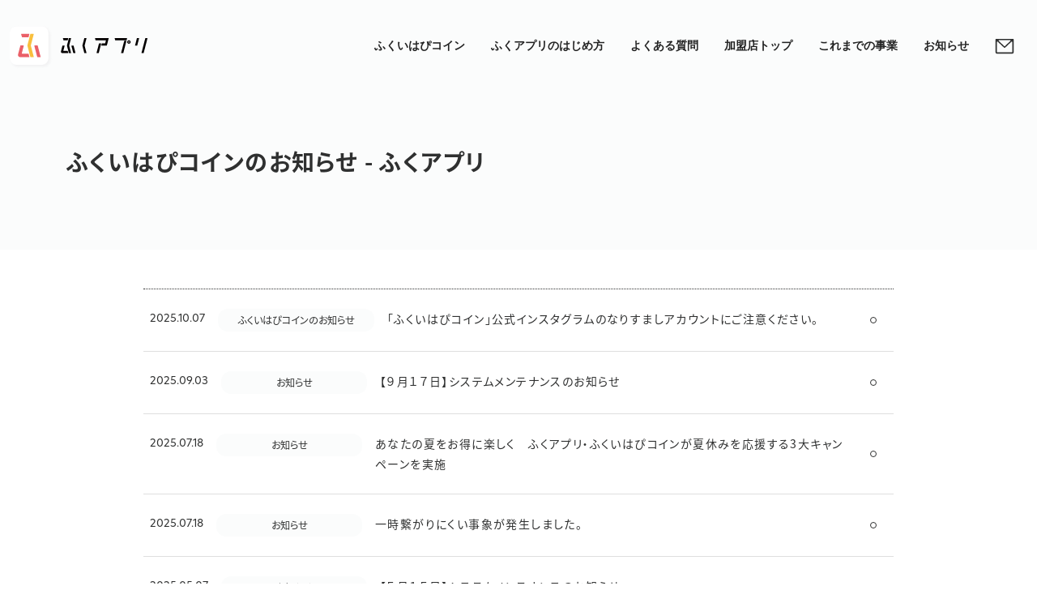

--- FILE ---
content_type: text/html; charset=UTF-8
request_url: https://fukuappli.jp/hapi_coin-news/
body_size: 36632
content:
	   <!doctype html>
<html class="no-js" lang="ja">
<head>
<meta charset="utf-8">
<meta name="viewport" content="width=device-width, initial-scale=1">
<link rel="icon" href="https://fukuappli.jp/assets/wp-content/themes/fukuapp/img/favicon.ico">
<link rel="apple-touch-icon" href="https://fukuappli.jp/assets/wp-content/themes/fukuapp/img/webclip.png">
<link rel="stylesheet" href="https://use.typekit.net/oos3nov.css">
<link rel="stylesheet" href="https://use.typekit.net/fpt6sga.css">
<script>
  (function(d) {
    var config = {
      kitId: 'ffj5eze',
      scriptTimeout: 3000,
      async: true
    },
    h=d.documentElement,t=setTimeout(function(){h.className=h.className.replace(/\bwf-loading\b/g,"")+" wf-inactive";},config.scriptTimeout),tk=d.createElement("script"),f=false,s=d.getElementsByTagName("script")[0],a;h.className+=" wf-loading";tk.src='https://use.typekit.net/'+config.kitId+'.js';tk.async=true;tk.onload=tk.onreadystatechange=function(){a=this.readyState;if(f||a&&a!="complete"&&a!="loaded")return;f=true;clearTimeout(t);try{Typekit.load(config)}catch(e){}};s.parentNode.insertBefore(tk,s)
  })(document);
</script>
<link href="https://fonts.googleapis.com/css2?family=Noto+Sans+JP:wght@100;400&family=Noto+Serif+JP:wght@200&family=PT+Sans&display=swap" rel="stylesheet">
<link rel="preconnect" href="https://fonts.googleapis.com">
<link rel="preconnect" href="https://fonts.gstatic.com" crossorigin>
<link href="https://fonts.googleapis.com/css2?family=Poppins:ital,wght@0,700;1,400&display=swap" rel="stylesheet">
<link rel="stylesheet" href="https://fukuappli.jp/assets/wp-content/themes/fukuapp/css/vendor.css">
<link rel="stylesheet" href="https://fukuappli.jp/assets/wp-content/themes/fukuapp/style.css">
<script async src='https://www.googletagmanager.com/gtag/js?id=G-FWDLJCDZQ1'></script>
    <script>
      window.dataLayer = window.dataLayer || [];
      function gtag(){dataLayer.push(arguments);}
      gtag('js', new Date());
  gtag('config', 'G-FWDLJCDZQ1');
    </script><meta name='robots' content='index, follow, max-image-preview:large, max-snippet:-1, max-video-preview:-1' />

	<!-- This site is optimized with the Yoast SEO plugin v26.8 - https://yoast.com/product/yoast-seo-wordpress/ -->
	<title>ふくいはぴコインのお知らせ - ふくアプリ</title>
	<link rel="canonical" href="https://fukuappli.jp/hapi_coin-news/" />
	<meta property="og:locale" content="ja_JP" />
	<meta property="og:type" content="article" />
	<meta property="og:title" content="ふくいはぴコインのお知らせ - ふくアプリ" />
	<meta property="og:url" content="https://fukuappli.jp/hapi_coin-news/" />
	<meta property="og:site_name" content="ふくアプリ" />
	<meta name="twitter:card" content="summary_large_image" />
	<script type="application/ld+json" class="yoast-schema-graph">{"@context":"https://schema.org","@graph":[{"@type":"CollectionPage","@id":"https://fukuappli.jp/hapi_coin-news/","url":"https://fukuappli.jp/hapi_coin-news/","name":"ふくいはぴコインのお知らせ - ふくアプリ","isPartOf":{"@id":"https://fukuappli.jp/#website"},"breadcrumb":{"@id":"https://fukuappli.jp/hapi_coin-news/#breadcrumb"},"inLanguage":"ja"},{"@type":"BreadcrumbList","@id":"https://fukuappli.jp/hapi_coin-news/#breadcrumb","itemListElement":[{"@type":"ListItem","position":1,"name":"ホーム","item":"https://fukuappli.jp/"},{"@type":"ListItem","position":2,"name":"ふくいはぴコインのお知らせ"}]},{"@type":"WebSite","@id":"https://fukuappli.jp/#website","url":"https://fukuappli.jp/","name":"ふくアプリ","description":"使った人に幸福が訪れる","publisher":{"@id":"https://fukuappli.jp/#organization"},"potentialAction":[{"@type":"SearchAction","target":{"@type":"EntryPoint","urlTemplate":"https://fukuappli.jp/?s={search_term_string}"},"query-input":{"@type":"PropertyValueSpecification","valueRequired":true,"valueName":"search_term_string"}}],"inLanguage":"ja"},{"@type":"Organization","@id":"https://fukuappli.jp/#organization","name":"ふくアプリ","url":"https://fukuappli.jp/","logo":{"@type":"ImageObject","inLanguage":"ja","@id":"https://fukuappli.jp/#/schema/logo/image/","url":"https://fukuappli.jp/assets/wp-content/uploads/2022/09/fu.jpg","contentUrl":"https://fukuappli.jp/assets/wp-content/uploads/2022/09/fu.jpg","width":600,"height":600,"caption":"ふくアプリ"},"image":{"@id":"https://fukuappli.jp/#/schema/logo/image/"}}]}</script>
	<!-- / Yoast SEO plugin. -->


<link rel='dns-prefetch' href='//stats.wp.com' />
<link rel="alternate" type="application/rss+xml" title="ふくアプリ &raquo; ふくいはぴコインのお知らせ カテゴリーのフィード" href="https://fukuappli.jp/hapi_coin-news/feed/" />
<style id='wp-img-auto-sizes-contain-inline-css' type='text/css'>
img:is([sizes=auto i],[sizes^="auto," i]){contain-intrinsic-size:3000px 1500px}
/*# sourceURL=wp-img-auto-sizes-contain-inline-css */
</style>
<style id='wp-block-library-inline-css' type='text/css'>
:root{--wp-block-synced-color:#7a00df;--wp-block-synced-color--rgb:122,0,223;--wp-bound-block-color:var(--wp-block-synced-color);--wp-editor-canvas-background:#ddd;--wp-admin-theme-color:#007cba;--wp-admin-theme-color--rgb:0,124,186;--wp-admin-theme-color-darker-10:#006ba1;--wp-admin-theme-color-darker-10--rgb:0,107,160.5;--wp-admin-theme-color-darker-20:#005a87;--wp-admin-theme-color-darker-20--rgb:0,90,135;--wp-admin-border-width-focus:2px}@media (min-resolution:192dpi){:root{--wp-admin-border-width-focus:1.5px}}.wp-element-button{cursor:pointer}:root .has-very-light-gray-background-color{background-color:#eee}:root .has-very-dark-gray-background-color{background-color:#313131}:root .has-very-light-gray-color{color:#eee}:root .has-very-dark-gray-color{color:#313131}:root .has-vivid-green-cyan-to-vivid-cyan-blue-gradient-background{background:linear-gradient(135deg,#00d084,#0693e3)}:root .has-purple-crush-gradient-background{background:linear-gradient(135deg,#34e2e4,#4721fb 50%,#ab1dfe)}:root .has-hazy-dawn-gradient-background{background:linear-gradient(135deg,#faaca8,#dad0ec)}:root .has-subdued-olive-gradient-background{background:linear-gradient(135deg,#fafae1,#67a671)}:root .has-atomic-cream-gradient-background{background:linear-gradient(135deg,#fdd79a,#004a59)}:root .has-nightshade-gradient-background{background:linear-gradient(135deg,#330968,#31cdcf)}:root .has-midnight-gradient-background{background:linear-gradient(135deg,#020381,#2874fc)}:root{--wp--preset--font-size--normal:16px;--wp--preset--font-size--huge:42px}.has-regular-font-size{font-size:1em}.has-larger-font-size{font-size:2.625em}.has-normal-font-size{font-size:var(--wp--preset--font-size--normal)}.has-huge-font-size{font-size:var(--wp--preset--font-size--huge)}.has-text-align-center{text-align:center}.has-text-align-left{text-align:left}.has-text-align-right{text-align:right}.has-fit-text{white-space:nowrap!important}#end-resizable-editor-section{display:none}.aligncenter{clear:both}.items-justified-left{justify-content:flex-start}.items-justified-center{justify-content:center}.items-justified-right{justify-content:flex-end}.items-justified-space-between{justify-content:space-between}.screen-reader-text{border:0;clip-path:inset(50%);height:1px;margin:-1px;overflow:hidden;padding:0;position:absolute;width:1px;word-wrap:normal!important}.screen-reader-text:focus{background-color:#ddd;clip-path:none;color:#444;display:block;font-size:1em;height:auto;left:5px;line-height:normal;padding:15px 23px 14px;text-decoration:none;top:5px;width:auto;z-index:100000}html :where(.has-border-color){border-style:solid}html :where([style*=border-top-color]){border-top-style:solid}html :where([style*=border-right-color]){border-right-style:solid}html :where([style*=border-bottom-color]){border-bottom-style:solid}html :where([style*=border-left-color]){border-left-style:solid}html :where([style*=border-width]){border-style:solid}html :where([style*=border-top-width]){border-top-style:solid}html :where([style*=border-right-width]){border-right-style:solid}html :where([style*=border-bottom-width]){border-bottom-style:solid}html :where([style*=border-left-width]){border-left-style:solid}html :where(img[class*=wp-image-]){height:auto;max-width:100%}:where(figure){margin:0 0 1em}html :where(.is-position-sticky){--wp-admin--admin-bar--position-offset:var(--wp-admin--admin-bar--height,0px)}@media screen and (max-width:600px){html :where(.is-position-sticky){--wp-admin--admin-bar--position-offset:0px}}

/*# sourceURL=wp-block-library-inline-css */
</style><style id='global-styles-inline-css' type='text/css'>
:root{--wp--preset--aspect-ratio--square: 1;--wp--preset--aspect-ratio--4-3: 4/3;--wp--preset--aspect-ratio--3-4: 3/4;--wp--preset--aspect-ratio--3-2: 3/2;--wp--preset--aspect-ratio--2-3: 2/3;--wp--preset--aspect-ratio--16-9: 16/9;--wp--preset--aspect-ratio--9-16: 9/16;--wp--preset--color--black: #000000;--wp--preset--color--cyan-bluish-gray: #abb8c3;--wp--preset--color--white: #ffffff;--wp--preset--color--pale-pink: #f78da7;--wp--preset--color--vivid-red: #cf2e2e;--wp--preset--color--luminous-vivid-orange: #ff6900;--wp--preset--color--luminous-vivid-amber: #fcb900;--wp--preset--color--light-green-cyan: #7bdcb5;--wp--preset--color--vivid-green-cyan: #00d084;--wp--preset--color--pale-cyan-blue: #8ed1fc;--wp--preset--color--vivid-cyan-blue: #0693e3;--wp--preset--color--vivid-purple: #9b51e0;--wp--preset--gradient--vivid-cyan-blue-to-vivid-purple: linear-gradient(135deg,rgb(6,147,227) 0%,rgb(155,81,224) 100%);--wp--preset--gradient--light-green-cyan-to-vivid-green-cyan: linear-gradient(135deg,rgb(122,220,180) 0%,rgb(0,208,130) 100%);--wp--preset--gradient--luminous-vivid-amber-to-luminous-vivid-orange: linear-gradient(135deg,rgb(252,185,0) 0%,rgb(255,105,0) 100%);--wp--preset--gradient--luminous-vivid-orange-to-vivid-red: linear-gradient(135deg,rgb(255,105,0) 0%,rgb(207,46,46) 100%);--wp--preset--gradient--very-light-gray-to-cyan-bluish-gray: linear-gradient(135deg,rgb(238,238,238) 0%,rgb(169,184,195) 100%);--wp--preset--gradient--cool-to-warm-spectrum: linear-gradient(135deg,rgb(74,234,220) 0%,rgb(151,120,209) 20%,rgb(207,42,186) 40%,rgb(238,44,130) 60%,rgb(251,105,98) 80%,rgb(254,248,76) 100%);--wp--preset--gradient--blush-light-purple: linear-gradient(135deg,rgb(255,206,236) 0%,rgb(152,150,240) 100%);--wp--preset--gradient--blush-bordeaux: linear-gradient(135deg,rgb(254,205,165) 0%,rgb(254,45,45) 50%,rgb(107,0,62) 100%);--wp--preset--gradient--luminous-dusk: linear-gradient(135deg,rgb(255,203,112) 0%,rgb(199,81,192) 50%,rgb(65,88,208) 100%);--wp--preset--gradient--pale-ocean: linear-gradient(135deg,rgb(255,245,203) 0%,rgb(182,227,212) 50%,rgb(51,167,181) 100%);--wp--preset--gradient--electric-grass: linear-gradient(135deg,rgb(202,248,128) 0%,rgb(113,206,126) 100%);--wp--preset--gradient--midnight: linear-gradient(135deg,rgb(2,3,129) 0%,rgb(40,116,252) 100%);--wp--preset--font-size--small: 13px;--wp--preset--font-size--medium: 20px;--wp--preset--font-size--large: 36px;--wp--preset--font-size--x-large: 42px;--wp--preset--spacing--20: 0.44rem;--wp--preset--spacing--30: 0.67rem;--wp--preset--spacing--40: 1rem;--wp--preset--spacing--50: 1.5rem;--wp--preset--spacing--60: 2.25rem;--wp--preset--spacing--70: 3.38rem;--wp--preset--spacing--80: 5.06rem;--wp--preset--shadow--natural: 6px 6px 9px rgba(0, 0, 0, 0.2);--wp--preset--shadow--deep: 12px 12px 50px rgba(0, 0, 0, 0.4);--wp--preset--shadow--sharp: 6px 6px 0px rgba(0, 0, 0, 0.2);--wp--preset--shadow--outlined: 6px 6px 0px -3px rgb(255, 255, 255), 6px 6px rgb(0, 0, 0);--wp--preset--shadow--crisp: 6px 6px 0px rgb(0, 0, 0);}:where(.is-layout-flex){gap: 0.5em;}:where(.is-layout-grid){gap: 0.5em;}body .is-layout-flex{display: flex;}.is-layout-flex{flex-wrap: wrap;align-items: center;}.is-layout-flex > :is(*, div){margin: 0;}body .is-layout-grid{display: grid;}.is-layout-grid > :is(*, div){margin: 0;}:where(.wp-block-columns.is-layout-flex){gap: 2em;}:where(.wp-block-columns.is-layout-grid){gap: 2em;}:where(.wp-block-post-template.is-layout-flex){gap: 1.25em;}:where(.wp-block-post-template.is-layout-grid){gap: 1.25em;}.has-black-color{color: var(--wp--preset--color--black) !important;}.has-cyan-bluish-gray-color{color: var(--wp--preset--color--cyan-bluish-gray) !important;}.has-white-color{color: var(--wp--preset--color--white) !important;}.has-pale-pink-color{color: var(--wp--preset--color--pale-pink) !important;}.has-vivid-red-color{color: var(--wp--preset--color--vivid-red) !important;}.has-luminous-vivid-orange-color{color: var(--wp--preset--color--luminous-vivid-orange) !important;}.has-luminous-vivid-amber-color{color: var(--wp--preset--color--luminous-vivid-amber) !important;}.has-light-green-cyan-color{color: var(--wp--preset--color--light-green-cyan) !important;}.has-vivid-green-cyan-color{color: var(--wp--preset--color--vivid-green-cyan) !important;}.has-pale-cyan-blue-color{color: var(--wp--preset--color--pale-cyan-blue) !important;}.has-vivid-cyan-blue-color{color: var(--wp--preset--color--vivid-cyan-blue) !important;}.has-vivid-purple-color{color: var(--wp--preset--color--vivid-purple) !important;}.has-black-background-color{background-color: var(--wp--preset--color--black) !important;}.has-cyan-bluish-gray-background-color{background-color: var(--wp--preset--color--cyan-bluish-gray) !important;}.has-white-background-color{background-color: var(--wp--preset--color--white) !important;}.has-pale-pink-background-color{background-color: var(--wp--preset--color--pale-pink) !important;}.has-vivid-red-background-color{background-color: var(--wp--preset--color--vivid-red) !important;}.has-luminous-vivid-orange-background-color{background-color: var(--wp--preset--color--luminous-vivid-orange) !important;}.has-luminous-vivid-amber-background-color{background-color: var(--wp--preset--color--luminous-vivid-amber) !important;}.has-light-green-cyan-background-color{background-color: var(--wp--preset--color--light-green-cyan) !important;}.has-vivid-green-cyan-background-color{background-color: var(--wp--preset--color--vivid-green-cyan) !important;}.has-pale-cyan-blue-background-color{background-color: var(--wp--preset--color--pale-cyan-blue) !important;}.has-vivid-cyan-blue-background-color{background-color: var(--wp--preset--color--vivid-cyan-blue) !important;}.has-vivid-purple-background-color{background-color: var(--wp--preset--color--vivid-purple) !important;}.has-black-border-color{border-color: var(--wp--preset--color--black) !important;}.has-cyan-bluish-gray-border-color{border-color: var(--wp--preset--color--cyan-bluish-gray) !important;}.has-white-border-color{border-color: var(--wp--preset--color--white) !important;}.has-pale-pink-border-color{border-color: var(--wp--preset--color--pale-pink) !important;}.has-vivid-red-border-color{border-color: var(--wp--preset--color--vivid-red) !important;}.has-luminous-vivid-orange-border-color{border-color: var(--wp--preset--color--luminous-vivid-orange) !important;}.has-luminous-vivid-amber-border-color{border-color: var(--wp--preset--color--luminous-vivid-amber) !important;}.has-light-green-cyan-border-color{border-color: var(--wp--preset--color--light-green-cyan) !important;}.has-vivid-green-cyan-border-color{border-color: var(--wp--preset--color--vivid-green-cyan) !important;}.has-pale-cyan-blue-border-color{border-color: var(--wp--preset--color--pale-cyan-blue) !important;}.has-vivid-cyan-blue-border-color{border-color: var(--wp--preset--color--vivid-cyan-blue) !important;}.has-vivid-purple-border-color{border-color: var(--wp--preset--color--vivid-purple) !important;}.has-vivid-cyan-blue-to-vivid-purple-gradient-background{background: var(--wp--preset--gradient--vivid-cyan-blue-to-vivid-purple) !important;}.has-light-green-cyan-to-vivid-green-cyan-gradient-background{background: var(--wp--preset--gradient--light-green-cyan-to-vivid-green-cyan) !important;}.has-luminous-vivid-amber-to-luminous-vivid-orange-gradient-background{background: var(--wp--preset--gradient--luminous-vivid-amber-to-luminous-vivid-orange) !important;}.has-luminous-vivid-orange-to-vivid-red-gradient-background{background: var(--wp--preset--gradient--luminous-vivid-orange-to-vivid-red) !important;}.has-very-light-gray-to-cyan-bluish-gray-gradient-background{background: var(--wp--preset--gradient--very-light-gray-to-cyan-bluish-gray) !important;}.has-cool-to-warm-spectrum-gradient-background{background: var(--wp--preset--gradient--cool-to-warm-spectrum) !important;}.has-blush-light-purple-gradient-background{background: var(--wp--preset--gradient--blush-light-purple) !important;}.has-blush-bordeaux-gradient-background{background: var(--wp--preset--gradient--blush-bordeaux) !important;}.has-luminous-dusk-gradient-background{background: var(--wp--preset--gradient--luminous-dusk) !important;}.has-pale-ocean-gradient-background{background: var(--wp--preset--gradient--pale-ocean) !important;}.has-electric-grass-gradient-background{background: var(--wp--preset--gradient--electric-grass) !important;}.has-midnight-gradient-background{background: var(--wp--preset--gradient--midnight) !important;}.has-small-font-size{font-size: var(--wp--preset--font-size--small) !important;}.has-medium-font-size{font-size: var(--wp--preset--font-size--medium) !important;}.has-large-font-size{font-size: var(--wp--preset--font-size--large) !important;}.has-x-large-font-size{font-size: var(--wp--preset--font-size--x-large) !important;}
/*# sourceURL=global-styles-inline-css */
</style>

<style id='classic-theme-styles-inline-css' type='text/css'>
/*! This file is auto-generated */
.wp-block-button__link{color:#fff;background-color:#32373c;border-radius:9999px;box-shadow:none;text-decoration:none;padding:calc(.667em + 2px) calc(1.333em + 2px);font-size:1.125em}.wp-block-file__button{background:#32373c;color:#fff;text-decoration:none}
/*# sourceURL=/wp-includes/css/classic-themes.min.css */
</style>
<link rel="https://api.w.org/" href="https://fukuappli.jp/wp-json/" /><link rel="alternate" title="JSON" type="application/json" href="https://fukuappli.jp/wp-json/wp/v2/categories/9" />	<style>img#wpstats{display:none}</style>
		</head>
<body class="archive category category-hapi_coin-news category-9 wp-theme-fukuapp drawer drawer--left">
		<nav id="mainNav" class="navbar navbar-expand-lg navbar-custom align-items-center bg-light-blue">
		<div class="container-fluid">
			<button type="button" class="drawer-toggle drawer-hamburger d-lg-none d-block"></button>
			<a class="navbar-brand" href="https://fukuappli.jp"><img src="https://fukuappli.jp/assets/wp-content/themes/fukuapp/svg/fukuappLogo.svg" class="img-fluid" alt="ふくアプリ"></a>
			<div class="drawer-nav navbar-collapse" id="mainMenu">
				<div class="p-3 d-block d-lg-none border-bottom text-center"><a href="https://fukuappli.jp"><img src="https://fukuappli.jp/assets/wp-content/themes/fukuapp/svg/fukuappLogo.svg" class="img-fluid" alt="ふくいのデジタル"></a></div>
				<ul class="drawer-menu navbar-nav ms-lg-auto text-lg-center align-items-center navgation font-en ls-none">
					<li class="nav-item">
						<a class="nav-link p-3 fw-bold hover-bottom-line" href="https://fukuappli.jp/hapi-coin" target="_blank"><span>ふくいはぴコイン</span></a>
					</li>
					<li class="nav-item">
						<a class="nav-link p-3 fw-bold hover-bottom-line" href="https://fukuappli.jp/howto"><span>ふくアプリのはじめ方</span></a>
					</li>
					<li class="nav-item">
						<a class="nav-link p-3 fw-bold hover-bottom-line" href="https://fukuappli.jp/help"><span>よくある質問</span></a>
					</li>
					<li class="nav-item">
						<a class="nav-link p-3 fw-bold hover-bottom-line" href="https://fukuappli.jp/member-store" target="_blank"><span>加盟店トップ</span></a>
					</li>
					<li class="nav-item">
						<a class="nav-link p-3 fw-bold hover-bottom-line" href="https://fukuappli.jp/projectarchives"><span>これまでの事業</span></a>
					</li>
					<li class="nav-item">
						<a class="nav-link p-3 fw-bold hover-bottom-line" href="https://fukuappli.jp/news"><span>お知らせ</span></a>
					</li>
										<li class="nav-item">
						<a class="nav-link p-3 hover-bottom-line" href="https://fukuappli.jp/contact"><span><img src="https://fukuappli.jp/assets/wp-content/themes/fukuapp/svg/mail.svg" class="nav-contact"></span></a>
					</li>
									</ul>
			</div>
		</div>
	</nav>
<main >
	<section id="newsListTitle">
		<div class="newsTitle bg-light-blue">
			<div class="container py-5">
				<div class="row">
					<div class="col-12 col-xxl-11 mx-auto">
						<div class="title-wrap pb-4">
							<h1 class="fs-3 fw-bold lh-base my-3">ふくいはぴコインのお知らせ - ふくアプリ
</h1>
						</div>
					</div>
				</div>
			</div>
		</div>
		<div class="newsList">
			<div class="container py-5">
				<div class="row">
					<div class="col-12 col-xxl-11 mx-auto">
						<div class="row">
							<div class="col-12 col-lg-9 col-xl-10 mx-auto">
								<div class="contents-wrap pb-4">
									<div class="newsList list-group list-group-flush border-top-dotted">


										<a id="post_2534" class="d-block d-md-flex py-3 list-group-item list-group-item-action  px-0" href="https://fukuappli.jp/hapi_coin-news/2534/">
											<div class="newsDate p-2 ls-none d-flex">
												<div class="font-en">2025.10.07</div>
												<div><span class="cat-hapi_coin-news newsCat text-nowrap ms-3 bg-light-blue small">ふくいはぴコインのお知らせ</span></div>
											</div>
											<div class="newsTitle flex-fill ps-2 py-2 pe-5">「ふくいはぴコイン」公式インスタグラムのなりすましアカウントにご注意ください。</div>
										</a>

										<a id="post_2517" class="d-block d-md-flex py-3 list-group-item list-group-item-action  px-0" href="https://fukuappli.jp/news/2517/">
											<div class="newsDate p-2 ls-none d-flex">
												<div class="font-en">2025.09.03</div>
												<div><span class="cat-news newsCat text-nowrap ms-3 bg-light-blue small">お知らせ</span></div>
											</div>
											<div class="newsTitle flex-fill ps-2 py-2 pe-5">【９月１７日】システムメンテナンスのお知らせ</div>
										</a>

										<a id="post_2501" class="d-block d-md-flex py-3 list-group-item list-group-item-action  px-0" href="https://fukuappli.jp/news/2501/">
											<div class="newsDate p-2 ls-none d-flex">
												<div class="font-en">2025.07.18</div>
												<div><span class="cat-news newsCat text-nowrap ms-3 bg-light-blue small">お知らせ</span></div>
											</div>
											<div class="newsTitle flex-fill ps-2 py-2 pe-5">あなたの夏をお得に楽しく　ふくアプリ・ふくいはぴコインが夏休みを応援する3大キャンペーンを実施</div>
										</a>

										<a id="post_2498" class="d-block d-md-flex py-3 list-group-item list-group-item-action  px-0" href="https://fukuappli.jp/news/2498/">
											<div class="newsDate p-2 ls-none d-flex">
												<div class="font-en">2025.07.18</div>
												<div><span class="cat-news newsCat text-nowrap ms-3 bg-light-blue small">お知らせ</span></div>
											</div>
											<div class="newsTitle flex-fill ps-2 py-2 pe-5">一時繋がりにくい事象が発生しました。</div>
										</a>

										<a id="post_2401" class="d-block d-md-flex py-3 list-group-item list-group-item-action  px-0" href="https://fukuappli.jp/news/2401/">
											<div class="newsDate p-2 ls-none d-flex">
												<div class="font-en">2025.05.07</div>
												<div><span class="cat-news newsCat text-nowrap ms-3 bg-light-blue small">お知らせ</span></div>
											</div>
											<div class="newsTitle flex-fill ps-2 py-2 pe-5">【５月１５日】システムメンテナンスのお知らせ</div>
										</a>

										<a id="post_2335" class="d-block d-md-flex py-3 list-group-item list-group-item-action  px-0" href="https://fukuappli.jp/news/2335/">
											<div class="newsDate p-2 ls-none d-flex">
												<div class="font-en">2025.03.14</div>
												<div><span class="cat-news newsCat text-nowrap ms-3 bg-light-blue small">お知らせ</span></div>
											</div>
											<div class="newsTitle flex-fill ps-2 py-2 pe-5">【３月１９日】システムメンテナンスのお知らせ</div>
										</a>

										<a id="post_2193" class="d-block d-md-flex py-3 list-group-item list-group-item-action  px-0" href="https://fukuappli.jp/hapi_coin-news/2193/">
											<div class="newsDate p-2 ls-none d-flex">
												<div class="font-en">2024.10.18</div>
												<div><span class="cat-hapi_coin-news newsCat text-nowrap ms-3 bg-light-blue small">ふくいはぴコインのお知らせ</span></div>
											</div>
											<div class="newsTitle flex-fill ps-2 py-2 pe-5">【重要】ふくアプリ　アップデートのお知らせ</div>
										</a>

										<a id="post_2106" class="d-block d-md-flex py-3 list-group-item list-group-item-action  px-0" href="https://fukuappli.jp/hapi_coin-news/2106/">
											<div class="newsDate p-2 ls-none d-flex">
												<div class="font-en">2024.06.24</div>
												<div><span class="cat-hapi_coin-news newsCat text-nowrap ms-3 bg-light-blue small">ふくいはぴコインのお知らせ</span></div>
											</div>
											<div class="newsTitle flex-fill ps-2 py-2 pe-5">ポイント使用期限のお知らせ</div>
										</a>

										<a id="post_2041" class="d-block d-md-flex py-3 list-group-item list-group-item-action  px-0" href="https://fukuappli.jp/hapi_coin-news/2041/">
											<div class="newsDate p-2 ls-none d-flex">
												<div class="font-en">2024.05.02</div>
												<div><span class="cat-news newsCat text-nowrap ms-3 bg-light-blue small">お知らせ</span></div>
											</div>
											<div class="newsTitle flex-fill ps-2 py-2 pe-5">【一部のお客様対象】再ログインのお願い</div>
										</a>

										<a id="post_2031" class="d-block d-md-flex py-3 list-group-item list-group-item-action  px-0" href="https://fukuappli.jp/hapi_coin-news/2031/">
											<div class="newsDate p-2 ls-none d-flex">
												<div class="font-en">2024.04.26</div>
												<div><span class="cat-hapi_coin-news newsCat text-nowrap ms-3 bg-light-blue small">ふくいはぴコインのお知らせ</span></div>
											</div>
											<div class="newsTitle flex-fill ps-2 py-2 pe-5">ふく＋の使用期限に関するお知らせ</div>
										</a>

										<a id="post_1995" class="d-block d-md-flex py-3 list-group-item list-group-item-action  px-0" href="https://fukuappli.jp/pref_premium2-news/1995/">
											<div class="newsDate p-2 ls-none d-flex">
												<div class="font-en">2024.04.17</div>
												<div><span class="cat-hapi_coin-news newsCat text-nowrap ms-3 bg-light-blue small">ふくいはぴコインのお知らせ</span></div>
											</div>
											<div class="newsTitle flex-fill ps-2 py-2 pe-5">ポイントの使用期限のお知らせ</div>
										</a>

										<a id="post_1573" class="d-block d-md-flex py-3 list-group-item list-group-item-action  px-0" href="https://fukuappli.jp/hapi_coin-news/1573/">
											<div class="newsDate p-2 ls-none d-flex">
												<div class="font-en">2024.02.21</div>
												<div><span class="cat-hapi_coin-news newsCat text-nowrap ms-3 bg-light-blue small">ふくいはぴコインのお知らせ</span></div>
											</div>
											<div class="newsTitle flex-fill ps-2 py-2 pe-5">ポイントの使用期限のお知らせ</div>
										</a>

										<a id="post_1523" class="d-block d-md-flex py-3 list-group-item list-group-item-action  px-0" href="https://fukuappli.jp/pref_premium2-news/1523/">
											<div class="newsDate p-2 ls-none d-flex">
												<div class="font-en">2024.02.19</div>
												<div><span class="cat-hapi_coin-news newsCat text-nowrap ms-3 bg-light-blue small">ふくいはぴコインのお知らせ</span></div>
											</div>
											<div class="newsTitle flex-fill ps-2 py-2 pe-5">第2弾 福井県プレミアム付地域商品券　結果のお知らせ</div>
										</a>

										<a id="post_1426" class="d-block d-md-flex py-3 list-group-item list-group-item-action  px-0" href="https://fukuappli.jp/hapi_coin-news/1426/">
											<div class="newsDate p-2 ls-none d-flex">
												<div class="font-en">2024.01.30</div>
												<div><span class="cat-hapi_coin-news newsCat text-nowrap ms-3 bg-light-blue small">ふくいはぴコインのお知らせ</span></div>
											</div>
											<div class="newsTitle flex-fill ps-2 py-2 pe-5">【若狭町プレミアム付商品券】1月31日メンテナンスの実施</div>
										</a>

										<a id="post_1400" class="d-block d-md-flex py-3 list-group-item list-group-item-action  px-0" href="https://fukuappli.jp/hapi_coin-news/1400/">
											<div class="newsDate p-2 ls-none d-flex">
												<div class="font-en">2024.01.22</div>
												<div><span class="cat-hapi_coin-news newsCat text-nowrap ms-3 bg-light-blue small">ふくいはぴコインのお知らせ</span></div>
											</div>
											<div class="newsTitle flex-fill ps-2 py-2 pe-5">【福井県プレミアム付地域商品券】使用期限のお知らせ</div>
										</a>

										<a id="post_1278" class="d-block d-md-flex py-3 list-group-item list-group-item-action  px-0" href="https://fukuappli.jp/pref_premium-news/1278/">
											<div class="newsDate p-2 ls-none d-flex">
												<div class="font-en">2023.12.14</div>
												<div><span class="cat-hapi_coin-news newsCat text-nowrap ms-3 bg-light-blue small">ふくいはぴコインのお知らせ</span></div>
											</div>
											<div class="newsTitle flex-fill ps-2 py-2 pe-5">【福井県プレミアム付地域商品券当選者のみなさまへ】購入期限のお知らせ</div>
										</a>

										<a id="post_1142" class="d-block d-md-flex py-3 list-group-item list-group-item-action  px-0" href="https://fukuappli.jp/pref_premium-news/1142/">
											<div class="newsDate p-2 ls-none d-flex">
												<div class="font-en">2023.12.04</div>
												<div><span class="cat-hapi_coin-news newsCat text-nowrap ms-3 bg-light-blue small">ふくいはぴコインのお知らせ</span></div>
											</div>
											<div class="newsTitle flex-fill ps-2 py-2 pe-5">福井県プレミアム付地域商品券　結果のお知らせ</div>
										</a>

										<a id="post_1082" class="d-block d-md-flex py-3 list-group-item list-group-item-action  px-0" href="https://fukuappli.jp/hapi_coin-news/1082/">
											<div class="newsDate p-2 ls-none d-flex">
												<div class="font-en">2023.11.22</div>
												<div><span class="cat-hapi_coin-news newsCat text-nowrap ms-3 bg-light-blue small">ふくいはぴコインのお知らせ</span></div>
											</div>
											<div class="newsTitle flex-fill ps-2 py-2 pe-5">ふく育ポイントウェブサイトオープン</div>
										</a>

										<a id="post_949" class="d-block d-md-flex py-3 list-group-item list-group-item-action  px-0" href="https://fukuappli.jp/hapi_coin-news/949/">
											<div class="newsDate p-2 ls-none d-flex">
												<div class="font-en">2023.11.01</div>
												<div><span class="cat-hapi_coin-news newsCat text-nowrap ms-3 bg-light-blue small">ふくいはぴコインのお知らせ</span></div>
											</div>
											<div class="newsTitle flex-fill ps-2 py-2 pe-5">ふくアプリダウンロードに関する注意点</div>
										</a>
										<div class="pagenavi mt-5"></div>
									</div>
								</div>
							</div>
						</div>
					</div>
				</div>
			</div>
		</div>
	</section>
</main>
<aside>
	<a href="#" id="pageTop"><div class="arrowTop"></div></a>
</aside>
<footer class="bg-light-blue">
	<div class="container py-5">
		<div class="row">
			<div class="col-12 col-xxl-11 mx-auto">
				<div class="row">
					<div class="col-12 col-lg-3 col-xl-4">
						<div class="p-3"><a href="https://www.fukui-digital.co.jp/" target="_blank"><img src="https://fukuappli.jp/assets/wp-content/themes/fukuapp/svg/logo.svg" class="w-100" alt="株式会社ふくいのデジタル"></a></div>
					</div>
					<div class="col-12 col-lg-9 col-xl-8">
						<div class="d-flex flex-wrap ms-auto ps-3 pt-3">
							<div class="me-sm-2">〒910-8660</div>
							<div>福井県福井市順化1丁目1番1号 福井銀行内</div>
						</div>
						<div class="d-none ps-3">
							<div class="me-2">TEL.<a href="tel:0776-37-3155" class="tel-link">0776-37-3155</a></div>
							<div>FAX.0776-21-9546</div>
						</div>
						<ul class="list-unstyled my-5 fs-xs">
							<li class="nav-item mb-2"> <a class="nav-link p-3 hover-bottom-line d-inline-block" href="https://fukuappli.jp/privacy"><span>プライバシーポリシー</span></a> </li>
							<li class="nav-item mb-2"><span class="p-3 d-inline-block">COPYRIGHT &copy; Digital for Fukui co.,Ltd.</span></li>
						</ul>
					</div>
				</div>
			</div>
		</div>
	</div>
</footer>
<script src="https://fukuappli.jp/assets/wp-content/themes/fukuapp/js/modernizr-3.8.0.min.js"></script>
<script src="https://cdn.polyfill.io/v3/polyfill.min.js"></script>
<script src="https://code.jquery.com/jquery-3.6.0.min.js"></script>
<script>window.jQuery || document.write('<script src="https://fukuappli.jp/assets/wp-content/themes/fukuapp/js/jquery-3.6.0.min.js"><\/script>')</script>
<script src="https://cdn.jsdelivr.net/npm/bootstrap@5.2.0/dist/js/bootstrap.bundle.min.js" integrity="sha384-A3rJD856KowSb7dwlZdYEkO39Gagi7vIsF0jrRAoQmDKKtQBHUuLZ9AsSv4jD4Xa" crossorigin="anonymous"></script>
<script src="https://cdnjs.cloudflare.com/ajax/libs/iScroll/5.2.0/iscroll.min.js"></script>
<script src="https://cdnjs.cloudflare.com/ajax/libs/drawer/3.2.2/js/drawer.min.js"></script>
<script src="https://cdnjs.cloudflare.com/ajax/libs/jquery-easing/1.4.1/jquery.easing.min.js"></script>
<script src="https://fukuappli.jp/assets/wp-content/themes/fukuapp/js/lightbox.min.js"></script>
<script src="https://fukuappli.jp/assets/wp-content/themes/fukuapp/js/ofi.min.js"></script>
<script src="https://fukuappli.jp/assets/wp-content/themes/fukuapp/js/plugins.js"></script>
<script src="https://fukuappli.jp/assets/wp-content/themes/fukuapp/js/main.js"></script>
<script type="speculationrules">
{"prefetch":[{"source":"document","where":{"and":[{"href_matches":"/*"},{"not":{"href_matches":["/assets/wp-*.php","/assets/wp-admin/*","/assets/wp-content/uploads/*","/assets/wp-content/*","/assets/wp-content/plugins/*","/assets/wp-content/themes/fukuapp/*","/*\\?(.+)"]}},{"not":{"selector_matches":"a[rel~=\"nofollow\"]"}},{"not":{"selector_matches":".no-prefetch, .no-prefetch a"}}]},"eagerness":"conservative"}]}
</script>
<script src="//www.google.com/recaptcha/api.js" async defer></script>
<script type="text/javascript">
jQuery(function() {
	// reCAPTCHAの挿入
	jQuery( '.mw_wp_form_input button, .mw_wp_form_input input[type="submit"]' ).before( '<div data-callback="syncerRecaptchaCallback" data-sitekey="6LcSE_khAAAAALcb14hAChOF8eDbS4gBkEfBX1wN" class="g-recaptcha"></div>' );
	// [input] Add disabled to input or button
	jQuery( '.mw_wp_form_input button, .mw_wp_form_input input[type="submit"]' ).attr( "disabled", "disabled" );
	// [confirm] Remove disabled
	jQuery( '.mw_wp_form_confirm input, .mw_wp_form_confirm select, .mw_wp_form_confirm textarea, .mw_wp_form_confirm button' ).removeAttr( 'disabled' );
});
// reCAPTCHA Callback
function syncerRecaptchaCallback( code ) {
	if(code != "") {
		jQuery( '.mw_wp_form_input button, .mw_wp_form_input input[type="submit"]' ).removeAttr( 'disabled' );
	}
}
</script>
<style type="text/css">
.g-recaptcha { margin: 20px 0 15px; }.g-recaptcha > div { margin: 0 auto; }</style>
<script type="text/javascript" id="jetpack-stats-js-before">
/* <![CDATA[ */
_stq = window._stq || [];
_stq.push([ "view", {"v":"ext","blog":"215422189","post":"0","tz":"9","srv":"fukuappli.jp","arch_cat":"hapi_coin-news","arch_results":"19","j":"1:15.4"} ]);
_stq.push([ "clickTrackerInit", "215422189", "0" ]);
//# sourceURL=jetpack-stats-js-before
/* ]]> */
</script>
<script type="text/javascript" src="https://stats.wp.com/e-202606.js&#039; async id=&#039;asyncload" id="jetpack-stats-js" defer="defer" data-wp-strategy="defer"></script>
</body>
</html>
<!-- Cached by WP-Optimize - https://teamupdraft.com/wp-optimize/ - Last modified: 2026年2月2日 1:17 PM (Asia/Tokyo UTC:9) -->


--- FILE ---
content_type: text/css
request_url: https://fukuappli.jp/assets/wp-content/themes/fukuapp/style.css
body_size: 10805
content:
@charset "UTF-8";
/*
Theme Name: FukuApp
*/

:root {
	--color-brand: #2cb4ea;
	--color-black: #2f3030;
	--color-gray: #b5b5b6;
}

html,
body {
	height: 100%;
}

body {
	font-family: noto-sans-cjk-jp, 'Noto Sans JP', -apple-system, blinkMacSystemFont, "Hiragino Kaku Gothic ProN", YuGothic-M, YuGothic, Meiryo, sans-serif;
	color: #2f3030;
	background-color: #ffffff;
	font-weight: 400;
	line-height: 1.8;
	letter-spacing: .1em;
	font-size: 14px;
	-webkit-text-size-adjust: 100%;
	font-feature-settings: "palt";
}

.font-mincho {
	font-family: 'Noto Serif JP', "游明朝", "Yu Mincho", "游明朝体", "YuMincho", "Hiragino Mincho ProN", "ヒラギノ明朝 ProN W3", "ＭＳ Ｐ明朝", "ＭＳ 明朝", serif;
}

.font-en {
	font-family: rustica, 'Poppins', sans-serif;
}

h1,
.h1 {
	font-size: 2.5em;
}

h2,
.h2 {
	font-size: 2em;
}

h3,
.h3 {
	font-size: 1.75em;
}

h4,
.h4,
.drawer-brand {
	font-size: 1.5em;
}

h5,
.h5,
.lead {
	font-size: 1.25em;
}

h6,
.h6,
.drawer-menu-item {
	font-size: 1em;
}

.fs-xs {
	font-size: 10px;
}

.ls-none {
	letter-spacing: 0;
}

.ls-wide {
	letter-spacing: 0.4em;
}

[class^="d-"]>img,
[class*=" d-"]>img,
.d-flex img,
.card img,
.row img {
	flex: none;
}

.contents img,
.main-contents img {
	max-width: 100%;
	height: auto;
}

a,
a img {
	color: inherit !important;
	-webkit-transition-duration: .45s;
	-webkit-transition-property: color, border-color, background-color, opacity;
	-webkit-transition-delay: 0s;
	transition-duration: .45s;
	transition-property: color, border-color, background-color, opacity;
	transition-delay: 0s;
}

a:visited,
a:link,
a:active,
a:hover {
	text-decoration: none;
}

.nav-link,
.nav-link:hover,
a:hover {
	color: inherit !important;
}

a:hover img {
	opacity: 0.7;
}

.accordion-button:not(.collapsed) {
	color: #000;
	background-color: transparent;
}

.accordion-item:first-of-type .accordion-button {
	border-top-left-radius: 0;
	border-top-right-radius: 0;
}

.privacyContents a,
.underline {
	text-decoration: underline;
}

.lum-lightbox.lum-open {
	z-index: 9999;
}

.form-min {
	width: 280px;
	display: inline-block !important;
}

.fadein {
	opacity: 0;
	transform: translate(0, 50px);
	transition: all 0.8s;
}

.fadein.scrollin {
	opacity: 1;
	transform: translate(0, 0);
}


/* toggle-start */

.drawer-toggle:focus {
	outline: none;
}

.drawer-toggle.drawer-hamburger {
	background: none;
	border: none;
	transition: transform .3s;
	position: absolute;
	background-image: none;
	top: 50%;
	right: .75rem;
	left: auto;
	padding: 0;
	transform: translateY(-50%);
	width: 28px;
	height: 28px;
}

.drawer-hamburger::after,
.drawer-hamburger::before {
	position: absolute;
	top: calc(50% - 1px);
	content: '';
	width: 28px;
	height: 2px;
	display: block;
	background: #2f3030;
	transition: transform .3s;
}

.drawer-hamburger::before {
	transform: translateY(-8px);
	box-shadow: 0 8px 0 #2f3030;
}

.drawer-hamburger::after {
	transform: translateY(8px)
}

.drawer--left.drawer-open .drawer-hamburger {
	left: auto;
}


/* toggle-end */

.navbar-custom {
	z-index: 1030;
	min-height: 58px;
	padding-top: 1.5em;
	padding-bottom: 1.5em;
	-webkit-transition: padding .3s;
	-moz-transition: padding .3s;
	transition: padding .3s;
}

.navbar-custom.affix {
	position: fixed;
	padding: 0;
	top: 0;
	left: 0;
	right: 0;
	box-shadow: 0 4px 5px 0 rgba(0, 0, 0, 0.14), 0 1px 10px 0 rgba(0, 0, 0, 0.12), 0 2px 4px -1px rgba(0, 0, 0, 0.2);
}

.navbar-brand img {
	height: 62px;
	-webkit-transition: all .3s;
	transition: all .3s;
}

.navbar-custom.affix .navbar-brand img {
	height: 52px;
}

@media (min-width: 992px) {
	.drawer--left .drawer-nav {
		left: 0;
	}

	.drawer--left .drawer-hamburger {
		right: 0;
		left: auto;
	}

	.navbar-brand {
		z-index: 999;
		left: auto;
		right: auto;
	}

	.drawer-nav {
		position: relative;
		height: auto;
		background-color: transparent;
		overflow: visible;
		width: 100%;
	}
}

.object-fit-img {
	object-fit: cover;
	font-family: 'object-fit: cover'
}

.image-wrap {
	position: relative;
}

.image-wrap:before {
	content: "";
	padding-top: 36.5%;
	display: block;
	background-color: var(--color-gray);
}

.image-wrap img {
	position: absolute;
	width: 100%;
	height: 100%;
	top: 0;
	right: 0;
	bottom: 0;
	left: 0;
	margin: auto;
	object-fit: cover;
	object-position: 50% 50%;
	font-family: 'object-fit: cover; object-position: center center;'
}

#pageTop {
	position: fixed;
	bottom: 20px;
	right: .5rem;
	cursor: pointer;
	width: 1.8rem;
	z-index: 9999;
}

.arrowTop {
	width: 1em;
	height: 1em;
	border: 2px solid;
	border-color: var(--color-brand) var(--color-brand) transparent transparent;
	transform: rotate(-45deg);
}

.table-like-wrap {
	border-top: 1px solid #fbfcfc;
}

.table-like-title,
.table-like-text {
	padding: 0.75em;
	border-bottom: 1px solid #fbfcfc;
}

.nav-contact {
	width: 24px;
	height: 24px;
}

.hover-bottom-line span {
	position: relative;
}

.hover-bottom-line span:after {
	position: absolute;
	bottom: -1em;
	left: 0;
	right: 0;
	width: 8px;
	height: 8px;
	border-radius: 50%;
	background-color: var(--color-black);
	content: '';
	margin: auto;
	opacity: 0;
	-webkit-transition: height 0.3s, opacity 0.3s, -webkit-transform 0.3s;
	-moz-transition: height 0.3s, opacity 0.3s, -moz-transform 0.3s;
	transition: height 0.3s, opacity 0.3s, transform 0.3s;
	-webkit-transform: translateY(-10px);
	-moz-transform: translateY(-10px);
	transform: translateY(-10px);
}

.hover-bottom-line.active span:after,
.hover-bottom-line:hover span:after,
.hover-bottom-line:focus span:after {
	height: 8px;
	opacity: 1;
	-webkit-transform: translateY(0px);
	-moz-transform: translateY(0px);
	transform: translateY(0px);
}

.newsDetail a {
	text-decoration: underline;
}

.newsDetail img {
	max-width: 100%;
	height: auto;
}

.active>.page-link, .page-link.active {
	background-color: var(--color-black)!important;
	color: #fff;
}

.text-brand {
	color: var(--color-brand);
}

.text-gray {
	color: var(--color-gray);
}

.bg-light-blue {
	background-color: #fbfcfc;
}

.bg-black {
	background-color: var(--color-black)!important;
	color: #fff;
}

.bg-renewpay {
	background-color: #e60020;
	color: #fff;
}

.mask-bg {
	color: transparent;
	display: inline-block;
	font-weight: bold;
	overflow: hidden;
	position: relative;
	transition: color 0ms 450ms;
}

.mask-bg::after {
	background: var(--color-black);
	bottom: -1em;
	content: '';
	display: block;
	left: 0;
	position: absolute;
	right: 0;
	top: 0;
	transform: translate(0, 100%);
}

.mask-bg.is-animated {
	color: var(--color-black);
}

.mask-bg.is-animated::after {
	animation: mask-bg 1.2s cubic-bezier(0.8, 0, 0.170, 1);
}

@keyframes mask-bg {
	0% {
		transform: translate(0, 101%)
	}

	40%,
	60% {
		transform: translate(0, 0%)
	}

	100% {
		transform: translate(0, -100%)
	}
}

.more {
	position: relative;
	display: flex;
	align-items: center;
	justify-content: space-between;
	background-color: #fff;
	border-radius: 2em;
	padding: 0 0 0 2.5em;
	text-align: center;
	cursor: pointer;
	width: 230px;
	border: 1px solid;
	height: 60px;
}

.more .more-text {
	white-space: nowrap;
	font-size: 18px;
	transition: all .3s cubic-bezier(.68, -.55, .265, 1.55);
}

.more .icon-arrow {
	position: relative;
	display: inline-block;
	width: 8px;
	height: 8px;
	margin-right: 1.5em;
	border-radius: 50%;
	background-color: var(--color-black);
}


.more:hover {
	background-color: var(--color-black);

}

.more:hover .more-text {
	color: #fff;
}

.more:hover .icon-arrow {
	background-color: #fff;
}

.download-icon {
	height: 60px;
	width: auto;
}

#newsTab .nav-link {
	border: none;
	background: no-repeat;
	padding: 0;
}

.border-top-dotted {
	border-top: 1px dotted #2f3030;
}

.border-bottom-dotted {
	border-bottom: 1px dotted #2f3030;
}

#companyInfo .table-like-title {
	background-color: #f2f2f3;
}

@media (min-width: 1200px) {
	.row-cols-xl-10 .col-xl-20per {
		width: 10.2%;
	}
}

@media (min-width: 768px) {
	.col-md-80per {
		width: 80%;
	}
}

#newsTab .active,
#newsTab button:hover {
	font-weight: 700;
}

.newsList .list-group-item:after {
	position: absolute;
	top: 50%;
	right: 1.5em;
	width: 8px;
	height: 8px;
	border-radius: 50%;
	background-color: #fff;
	border: 1px solid var(--color-black);
	content: '';
	margin: auto;
	-webkit-transition-duration: .45s;
	-webkit-transition-property: color, border-color, background-color, opacity;
	-webkit-transition-delay: 0s;
	transition-duration: .45s;
	transition-property: color, border-color, background-color, opacity;
	transition-delay: 0s;
	-webkit-transform: translateY(-50%);
	-moz-transform: translateY(-50%);
	transform: translateY(-50%);
}

.newsList .list-group-item:hover:after {
	background-color: var(--color-black);
	content: '';
}

.newsCat {
    padding: 0.25em 2em;
    border-radius: 1em;
    min-width: 180px;
    text-align: center;
    display: inline-block;
}

ol.kakkoList > li {
	list-style-type: none;
	counter-increment: cnt;
	position: relative;
}

ol.kakkoList > li::before {
	content: "(" counter(cnt) ") ";
	display:inline-block;
	margin-left: -2.25em;
	width: 2em;
	position: absolute;
	top: 0;
	left: 0;
}

ol.kana > li {
	list-style-type: katakana;
}

ol.alpha > li {
	list-style-type: lower-alpha;
}

footer .hover-bottom-line span:after {
	content: '';
	background-color: #fff;
}

footer .more .more-text {
	color: var(--color-black);
}

footer .more .icon-arrow {
	background-color:  var(--color-black);
}


footer .more:hover {
	background-color: var(--color-black);

}

footer .more:hover .more-text {
	color: #fff;
}

footer .more:hover .icon-arrow {
	background-color: #fff;
}


.howtostepTitle {
	background-color:var(--color-light-yellow);
}

.howtodown {
	position: relative;
}
.howtodown:after {
	content: "▼";
	position: absolute;
	left: 50%;
	transform: translateY(-50%);
	bottom: -4.4rem;
	font-size: 1.6rem;
}
#howtolist .howto .steparrow:before {
    content: url(hapicoin/svg/howtoarrow.svg);
    position: absolute;
    right: -1.8rem;
    top: 50%;
    transform: translateY(-50%);
    width: 6rem;
    z-index: -1;
}

#howtolist .howto .step {
	z-index: 999;
}

img.w-50.step0301sup {
    position: absolute;
    right: -0.5rem;
    bottom: -1.2rem;
}
/*
Howto
*/

.bg-yel {
	background-color: #fcd13e;
	color: #fff;
}
.bg-bold {
	background-color: #eca03f;
	color: #fff;
}
.text-bold {
	color: #eca03f;
}
.bg-teal {
	background-color: #4abccf;
	color: #fff;
}

.bg-pink {
	background-color: #ef858c;
	color: #fff;
}
.bg-redd {
	background-color: #e94820;
}
.text-redd {
	color: #e94820;
}
@media (max-width: 575.8px) {
	.display-2 {
		font-size: 5rem;
	}

	h1,
	.h1 {
		font-size: 2em;
	}

	h2,
	.h2 {
		font-size: 1.75em;
	}

	h3,
	.h3 {
		font-size: 1.5em;
	}

	h4,
	.h4 {
		font-size: 1.25em;
	}

	h5,
	.h5 {
		font-size: 1.15em;
	}

	.ratio-21x9 {
		--aspect-ratio: calc(21 / 21 * 100%);
	}
	.navbar-brand img,
	.navbar-custom.affix .navbar-brand img {
		height: 42px;
	}
}

--- FILE ---
content_type: application/javascript
request_url: https://fukuappli.jp/assets/wp-content/themes/fukuapp/js/main.js
body_size: 3120
content:
$(function(){

    $(window).scroll(function (){
      var animTrigger = $('.anim');
      $(animTrigger).each(function(){
        var scroll = $(window).scrollTop(),
            elemTop = $(this).offset().top,
            windowHeight = $(window).height();

        if (scroll > elemTop - windowHeight + 200){
          $(this).addClass('is-animated');
        }
      });
    });
    $(window).trigger('scroll');

  });

$(function() {
    var nav = $('.navbar-custom'),
        offset = nav.offset();
    $(window).scroll(function() {
        if ($(window).scrollTop() > offset.top) {
            nav.addClass('affix');
        } else {
            nav.removeClass('affix');
        }
    });
});

$(document).ready(function() {
    $('.drawer').drawer({
        iscroll: {
            mouseWheel: false
        }
    });
});

$(document).ready(function() {
    $('.drawer').drawer();
    $('.drawer-nav').on('click', function() {
        $('.drawer').drawer('close');
    });
});

const navBtn = document.querySelector('.drawer-hamburger')
navBtn.addEventListener("click", function() {
    navBtn.classList.toggle("is-active");
})

objectFitImages('img.object-fit-img');


$(function() {
    var showFlag = false;
    var topBtn = $('#pageTop');
    topBtn.css('bottom', '-100px');
    var showFlag = false;
    $(window).scroll(function() {
        if ($(this).scrollTop() > 100) {
            if (showFlag == false) {
                showFlag = true;
                topBtn.stop().animate({ 'bottom': '5rem' }, 200);
            }
        } else {
            if (showFlag) {
                showFlag = false;
                topBtn.stop().animate({ 'bottom': '-100px' }, 200);
            }
        }
    });
    topBtn.click(function() {
        $('body,html').animate({
            scrollTop: 0
        }, 500);
        return false;
    });
});

jQuery(function() {
    jQuery(window).scroll(function() {
        jQuery('.fadein').each(function() {
            var elemPos = jQuery(this).offset().top;
            var scroll = jQuery(window).scrollTop();
            var windowHeight = jQuery(window).height();
            if (scroll > elemPos - windowHeight + 0) {
                jQuery(this).addClass('scrollin');
            }
        });
    });
    jQuery(window).scroll();
});


$(function(){
  // #で始まるリンクをクリックした場合
  $('a[href^="#"]').click(function(){
    // 例えばヘッダーの高さを事前に取得
    var h = $('#mainNav').outerHeight(); // 追加
    // adjust に代入するとヘッダーの高さを取得してズラせる。
    var adjust = h - 180; // 変更
    // スクロールの速度（ミリ秒）
    var speed = 400;
    // リンク先を取得してhrefという変数に代入
    var href= $(this).attr("href");
    // リンク先にidがある場合ターゲットとして値を取得
    var target = $(href == "#" || href == "" ? 'html' : href);
    // ターゲットの位置を取得し、調整がある場合は位置の調整を行う
    var position = target.offset().top + adjust;
    // スクロール実行
    $('body,html').animate({scrollTop:position}, speed, 'swing');
    return false;
  });
});



--- FILE ---
content_type: image/svg+xml
request_url: https://fukuappli.jp/assets/wp-content/themes/fukuapp/svg/fukuappLogo.svg
body_size: 14293
content:
<?xml version="1.0" encoding="UTF-8"?><svg id="_レイヤー_1" xmlns="http://www.w3.org/2000/svg" xmlns:xlink="http://www.w3.org/1999/xlink" viewBox="0 0 486 150"><defs><style>.cls-1{fill:none;}.cls-2{fill:#f9bf3d;}.cls-3{fill:#040000;}.cls-4{fill:#eeeeef;}.cls-5{fill:#ea6068;}.cls-6{fill:#fff;}</style></defs><path class="cls-4" d="M24.1,140.38C10.67,140.38-.22,129.48-.22,116.05V28.77C-.22,15.33,10.67,4.44,24.1,4.44H111.38c13.44,0,24.33,10.89,24.33,24.33V116.05c0,13.44-10.89,24.33-24.33,24.33"/><polyline class="cls-1" points="135.71 140.38 135.71 4.44 -.22 4.44 -.22 140.38"/><image width="209" height="209" transform="translate(-31.22 -26.75)" xlink:href="[data-uri]"/><path class="cls-6" d="M24.1,140.38C10.67,140.38-.22,129.48-.22,116.05V28.77C-.22,15.33,10.67,4.44,24.1,4.44H111.38c13.44,0,24.33,10.89,24.33,24.33V116.05c0,13.44-10.89,24.33-24.33,24.33"/><path class="cls-5" d="M97.36,72.45h-10.23c-.59,0-1.02,.56-.88,1.13l10.16,39.14c.1,.4,.46,.68,.88,.68h10.23c.59,0,1.03-.56,.88-1.13l-10.16-39.14c-.1-.4-.46-.68-.88-.68"/><path class="cls-2" d="M83.43,31.5h-10.23c-.41,0-.77,.28-.88,.68l-10.28,39.59c-.12,.45-.12,.92,0,1.37l10.28,39.59c.1,.4,.47,.68,.88,.68h10.23c.59,0,1.03-.56,.88-1.13l-10.16-39.14c-.12-.45-.12-.92,0-1.37l10.16-39.14c.15-.57-.28-1.13-.88-1.13"/><path class="cls-5" d="M68.91,112.27l-2.65-10.23c-.1-.4-.46-.68-.88-.68h-21.17c-1.12,0-1.94-1.06-1.66-2.14l6.66-25.64c.15-.57-.28-1.13-.88-1.13h-10.23c-.41,0-.77,.28-.88,.68l-8.04,30.95c-1.23,4.72,2.34,9.32,7.21,9.32h31.64c.59,0,1.03-.56,.88-1.13"/><path class="cls-5" d="M42.73,42.85l-2.65-10.23c-.15-.57,.29-1.13,.88-1.13h27.08c.59,0,1.03,.56,.88,1.13l-2.65,10.22c-.1,.4-.46,.68-.88,.68h-21.77c-.41,0-.77-.28-.88-.68"/><path class="cls-3" d="M230.58,98.43l-6.53-25.13c-.07-.26-.3-.44-.56-.44h-6.57c-.38,0-.66,.36-.56,.73l6.52,25.13c.07,.26,.3,.44,.56,.44h6.57c.38,0,.66-.36,.56-.73"/><path class="cls-3" d="M215.11,47.3c.1-.37-.18-.73-.56-.73h-6.57c-.26,0-.5,.18-.56,.44l-6.6,25.42c-.07,.29-.07,.59,0,.88l6.6,25.42c.07,.26,.3,.44,.56,.44h6.57c.38,0,.66-.36,.56-.73l-6.52-25.13c-.07-.29-.07-.59,0-.88l6.52-25.13Z"/><path class="cls-3" d="M188.42,53.86c.07,.26,.3,.44,.56,.44h13.98c.27,0,.5-.18,.56-.44l1.7-6.56c.1-.37-.18-.73-.56-.73h-17.39c-.38,0-.66,.36-.56,.73l1.71,6.56Z"/><path class="cls-3" d="M203.52,91.87c-.07-.26-.3-.44-.56-.44h-13.6c-.72,0-1.24-.68-1.06-1.37l4.28-16.46c.09-.37-.18-.73-.56-.73h-6.57c-.26,0-.5,.18-.56,.44l-5.16,19.87c-.79,3.03,1.5,5.99,4.63,5.99h20.31c.38,0,.66-.36,.56-.73l-1.7-6.56Z"/><path class="cls-3" d="M268.67,46.57h-6.57c-.27,0-.5,.18-.56,.44l-6.6,25.42c-.07,.29-.07,.59,0,.88l6.6,25.42c.07,.26,.3,.44,.56,.44h6.57c.38,0,.66-.36,.56-.73l-6.52-25.13c-.08-.29-.08-.59,0-.88l6.52-25.13c.1-.37-.18-.73-.56-.73"/><path class="cls-3" d="M408.73,56.03h-6.56c-.27,0-.5,.18-.56,.44l-10.9,41.97c-.1,.37,.18,.73,.56,.73h6.56c.27,0,.5-.18,.56-.44l10.9-41.97c.1-.37-.18-.73-.56-.73"/><path class="cls-3" d="M411.2,46.57h-42.49c-.38,0-.66,.36-.56,.73l1.7,6.56c.07,.26,.3,.44,.56,.44h39.08c.26,0,.5-.18,.56-.44l1.7-6.56c.1-.37-.18-.73-.56-.73"/><path class="cls-3" d="M418.04,54.3c-3.34,0-6.05,2.71-6.05,6.05s2.71,6.05,6.05,6.05,6.05-2.71,6.05-6.05-2.71-6.05-6.05-6.05m0,8.21c-1.2,0-2.16-.97-2.16-2.16s.97-2.16,2.16-2.16,2.16,.97,2.16,2.16-.97,2.16-2.16,2.16"/><path class="cls-3" d="M320.21,65.14h-6.57c-.27,0-.5,.18-.56,.44l-8.53,32.86c-.1,.37,.18,.73,.56,.73h6.57c.27,0,.5-.18,.56-.44l8.53-32.86c.09-.37-.18-.73-.56-.73"/><path class="cls-3" d="M346.6,46.57h-46.78c-.38,0-.66,.36-.56,.73l1.7,6.56c.07,.26,.3,.44,.56,.44h35.3c.38,0,.66,.36,.56,.73l-2.51,9.67c-.07,.26-.3,.44-.56,.44h-10.76c-.27,0-.5,.18-.56,.44l-1.71,6.56c-.1,.37,.18,.73,.56,.73h18.23c.27,0,.5-.18,.56-.44l6.52-25.13c.1-.37-.18-.73-.56-.73"/><path class="cls-3" d="M453.25,46.57h-6.57c-.27,0-.5,.18-.56,.44l-6.52,25.13c-.1,.37,.18,.73,.56,.73h6.57c.27,0,.5-.18,.56-.44l6.52-25.13c.1-.37-.18-.73-.56-.73"/><path class="cls-3" d="M482.63,46.57h-6.57c-.27,0-.5,.18-.56,.44l-13.35,51.42c-.1,.37,.18,.73,.56,.73h6.57c.26,0,.5-.18,.56-.44l13.35-51.42c.1-.37-.18-.73-.56-.73"/></svg>

--- FILE ---
content_type: image/svg+xml
request_url: https://fukuappli.jp/assets/wp-content/themes/fukuapp/svg/logo.svg
body_size: 13373
content:
<?xml version="1.0" encoding="UTF-8"?><svg id="_レイヤー_1" xmlns="http://www.w3.org/2000/svg" xmlns:xlink="http://www.w3.org/1999/xlink" viewBox="0 0 730 112"><defs><style>.cls-1{fill:none;}.cls-2{fill:#231815;}.cls-3{fill:#3c5fa8;}.cls-4{clip-path:url(#clippath-8);}.cls-5{clip-path:url(#clippath-9);}.cls-6{clip-path:url(#clippath-10);}.cls-7{fill:url(#_名称未設定グラデーション_15);}.cls-8{fill:url(#_名称未設定グラデーション_16);}</style><clipPath id="clippath-8"><path class="cls-1" d="M20.35,101.61c-5.16-.36-9.34-4.54-9.7-9.7-.43-6.11,4.42-11.22,10.44-11.22h9.73c.41,0,.74,.33,.74,.74v9.73c0,5.77-4.7,10.47-10.47,10.47-.25,0-.5,0-.75-.03M70.16,.5C48.71,1.3,31.57,18.94,31.57,40.58v29.51c0,.41-.33,.74-.74,.74h-9.73c-11.23,0-20.33,9.1-20.33,20.33s9.1,20.33,20.33,20.33,20.33-9.1,20.33-20.33v-9.73c0-.41,.33-.74,.74-.74h8.53c.34,0,.64-.23,.72-.56l2.08-8.41c.12-.47-.24-.92-.72-.92h-10.58c-.41,0-.74-.33-.74-.74v-29.12c0-15.56,11.63-28.59,26.69-30.37,.31-.04,.56-.26,.64-.56l2.13-8.6c.12-.47-.24-.92-.72-.92h-.03Z"/></clipPath><linearGradient id="_名称未設定グラデーション_15" x1="-92.59" y1="554.47" x2="-91.59" y2="554.47" gradientTransform="translate(-6421.76 -38807.61) rotate(-180) scale(70.09 -70.09)" gradientUnits="userSpaceOnUse"><stop offset="0" stop-color="#409ad6"/><stop offset="1" stop-color="#334f9e"/></linearGradient><clipPath id="clippath-9"><path class="cls-1" d="M80.58,2.22l-2.02,8.17c-.1,.39,.14,.79,.53,.89,13.03,3.3,22.71,15.07,22.81,29.09,.12,16.83-13.76,30.43-30.59,30.43h-7.13c-.34,0-.64,.23-.72,.56l-2.08,8.41c-.11,.47,.24,.92,.72,.92h9.59c22.15,0,40.11-17.96,40.11-40.11,0-18.77-12.9-34.53-30.31-38.91-.06-.01-.12-.02-.18-.02-.33,0-.63,.23-.72,.57"/></clipPath><linearGradient id="_名称未設定グラデーション_16" x1="-92.59" y1="554.51" x2="-91.59" y2="554.51" gradientTransform="translate(4983.72 29487.91) scale(53.1 -53.1)" gradientUnits="userSpaceOnUse"><stop offset="0" stop-color="#4d99d4"/><stop offset="1" stop-color="#334f9e"/></linearGradient><clipPath id="clippath-10"><rect class="cls-1" x="-92.59" y="-287.38" width="1190.55" height="841.89"/></clipPath></defs><g class="cls-4"><rect class="cls-7" x="-14.4" y="-7.53" width="100.6" height="127.07" transform="translate(-15.28 13.51) rotate(-17.64)"/></g><g class="cls-5"><rect class="cls-8" x="60.5" y="1.17" width="52.05" height="80" transform="translate(-.78 1.68) rotate(-1.11)"/></g><g class="cls-6"><path class="cls-2" d="M432.77,25.19l-13.21,8.86c-5.91,4.03-9.49,6.61-10.74,7.75-1.25,.96-1.88,1.39-1.88,2.38s.73,1.48,2.2,2.66c4.06,3.47,7.57,6.35,10.55,8.64,5.65,4.47,10.23,8.01,13.72,10.63h-10.4l-12.49-10.13-3.88-3.16c-1.81-1.48-3-2.55-3.56-3.21-2.16-1.88-3.24-3.78-3.24-5.7,0-2.07,1.27-3.97,3.82-5.7l5.44-3.99c.9-.63,2.74-1.92,5.5-3.88,4.83-3.32,7.31-5.04,7.44-5.15h10.72Z"/><path class="cls-2" d="M388.48,41.24h-6.15c2.41,6.91,4.07,15.22,4.97,24.94h6.08c-.91-9.4-2.54-17.71-4.9-24.94"/><path class="cls-2" d="M346.82,66.09h6.42c1.78-8.38,3-16.67,3.64-24.86h-6.13c-.62,9.14-1.93,17.43-3.94,24.86"/><path class="cls-2" d="M374.14,46.18c-1.64-1.82-2.76-3.29-3.36-4.43-.61-1.13-.91-2.24-.91-3.33,0-1.79,1.1-3.41,3.3-4.88,2.2-1.47,5.23-2.3,9.09-2.49v-5.35h-25.61v5.35h12.22l-.12,.1c-1.64,1.28-2.83,2.52-3.6,3.73-.76,1.21-1.14,2.55-1.14,4.02s.38,2.91,1.14,4.33c.76,1.42,2.04,3.08,3.83,4.98,1.79,1.9,2.98,3.43,3.57,4.6,.59,1.17,.88,2.34,.88,3.52,0,1.53-.57,2.49-1.7,3.43-1.13,.94-2.55,1.41-4.27,1.41-1.36,0-3.64-.64-6.84-1.91v5.4c2.3,.95,4.65,1.43,7.07,1.43,3.51,0,6.34-.89,8.51-2.66,2.16-1.77,3.24-4.14,3.24-7.11,0-1.63-.4-3.18-1.2-4.67-.8-1.48-2.17-3.31-4.12-5.48"/><path class="cls-2" d="M723.22,38.66v.19c-.36,4.63-1.36,8.61-2.98,11.83-1.89,3.82-4.56,6.32-7.95,7.45l-.65,.22V25.7h-5.96v40.47l.22-.02c7.23-.68,12.86-3.3,16.71-7.78,3.88-4.52,6.11-11.08,6.6-19.5v-.22s-6,0-6,0Z"/><path class="cls-2" d="M691.29,37.83c0,5.95-.63,10.75-1.88,14.26v.02c-.93,2.52-2.38,4.8-4.32,6.8l-.06,.06v7.2l.32-.2c3.67-2.39,6.45-5.38,8.25-8.88,2.49-4.8,3.75-11.47,3.75-19.82v-11.57h-6.06v12.13Z"/><path class="cls-2" d="M543.07,44.32h20.3l-.08,.59c-.55,4.18-2.23,7.64-4.97,10.29-2.62,2.52-6.22,4.19-10.69,4.97l-.17,.03v5.92l.23-.03c6.03-.84,10.99-2.85,14.74-5.96,4.38-3.64,7.02-8.8,7.84-15.35l.06-.45h14.27v-5.6h-41.52v5.6Z"/><rect class="cls-2" x="546.09" y="25.7" width="22.33" height="5.76"/><path class="cls-2" d="M649.92,25.91c-1,2.82-2.38,5.46-4.09,7.84-1.09,1.52-2.27,2.85-3.51,3.95l-.07,.06v6.95l.31-.19c1.99-1.23,3.89-2.78,5.65-4.59l1.03-1.15c1.91-2.18,3.5-4.53,4.74-7l.14-.28h19.16l-.06,.57c-.33,3.05-.89,5.88-1.69,8.42-6.2-.84-12.55-1.38-18.88-1.62h-.21s0,5.76,0,5.76h.2c4.85,.17,10.41,.63,16.53,1.37-.95,1.77-1.42,2.36-1.43,2.37l-.68,.89c-4.58,5.92-11.98,9.68-21.99,11.15l-.17,.03v5.73l.23-.03c13.8-1.59,23.58-6.97,29.05-15.99,3.88-6.41,5.9-14.55,5.99-24.18v-.21s-30.18,0-30.18,0l-.05,.14Z"/><path class="cls-2" d="M532.43,34.19c-1.72-2.89-4.12-5.14-7.15-6.68-3.04-1.54-6.67-2.32-10.8-2.32-1.04,0-1.83,.02-2.36,.06-3.77,.34-7.19,1.54-10.17,3.56-2.98,2.02-5.34,4.67-7.04,7.87-1.7,3.21-2.58,6.73-2.62,10.46,.04,4.73,1.02,8.58,2.91,11.46,1.87,2.85,4.78,4.29,8.66,4.29,3.44,0,6.11-1.35,7.93-4,1.85-2.69,3.11-6.37,3.77-10.93,.66-4.59,.99-10.36,.99-17.14v-.17h.18c2.4,0,4.54,.58,6.37,1.74,1.82,1.15,3.27,2.74,4.32,4.72,1.04,1.98,1.64,4.26,1.77,6.77,0,3.45-.56,6.48-1.66,9.02-1.06,2.44-2.5,3.83-4.48,5.3-1.79,1.33-3.78,2.09-5.91,2.25h-.09v5.67h.1c3.61-.17,6.83-1.25,9.57-3.23,2.82-2.03,5.01-4.72,6.51-7.98,1.5-3.26,2.22-6.75,2.13-10.38-.22-3.96-1.2-7.44-2.91-10.34m-32.93,20.53c-.91-1.86-1.37-4.44-1.37-7.65,0-2.52,.53-4.99,1.56-7.36,1.04-2.37,2.52-4.38,4.4-5.99,1.89-1.62,4.01-2.63,6.33-3.02l.21-.04,.07,3.32c0,6.39-.56,12.02-1.66,16.74-1.09,4.68-2.86,7.05-5.28,7.05-.06,0-.12,0-.18,0-1.78-.12-3.16-1.14-4.09-3.05"/><path class="cls-2" d="M481.4,40.43c-1.24-5-3.21-9.78-5.86-14.21h-6.61c3.2,5.28,5.48,10.77,6.77,16.33,1.16,4.92,1.77,11.01,1.81,18.11h6.09c-.05-7.77-.79-14.58-2.2-20.23"/><path class="cls-2" d="M447.7,46.07c0-6.36,.72-13.22,2.15-20.37h-6.04c-1.28,6.87-1.92,13.43-1.92,19.5,0,14.07,3.82,20.91,11.68,20.91,3.36,0,6.95-1.31,10.65-3.9v-6.77c-4.04,3.08-7.21,4.57-9.67,4.57-4.54,0-6.84-4.69-6.84-13.95"/><path class="cls-2" d="M188.85,43.12h-9.7v-7.92h8.69v-4.58h-8.69v-4.91h-4.76v4.91h-4.21c.12-1.04,.2-2.21,.24-3.62v-.51s-4.16,0-4.16,0l-.03,.47c-.29,5.18-1.36,10.17-2.94,13.69l-.31,.7h4.56l.12-.31c.72-1.78,1.32-3.74,1.78-5.83h4.94v7.92h-10v4.67h8.1c-1.23,4.22-4.71,9.43-8.31,12.37l-.18,.15v5.85l.75-.45c3.56-2.16,7.31-6.86,9.65-11.93v12.39h4.76v-12.31c2.23,5.01,5.82,9.83,8.93,11.84l.76,.49v-5.87l-.17-.15c-3.43-2.95-6.73-8.16-7.89-12.38h8.06v-4.67Z"/><path class="cls-2" d="M156.58,35.29h5v-4.54h-5v-5.04h-4.67v5.04h-5.75v4.54h5.75v2.09c0,5.44-3.28,11.36-5.61,13.83l-.14,.14v6.9l.84-.82c1.73-1.69,3.46-4.11,4.91-6.81v15.59h4.67v-21.35l5.18,6.1v-6.62l-5.18-5.92v-3.14Z"/><path class="cls-2" d="M209.94,61.07v-13.3h9.7v-4.72h-24.11v4.72h9.52v13.65c-2.87,.15-5.87,.15-9.03,.15h-.49v4.63h.49c10.81,0,18.48-.82,24.14-2.57l.35-.11v-4.8l-.67,.25c-2.67,1-5.74,1.65-9.91,2.11"/><path class="cls-2" d="M236.04,36.21v-4.72h-2.45l-1.1-5.79h-4.08l1.1,5.79h-3.91v-5.79h-4.89v5.79h-25.18v4.72h25.18v.78c0,14.37,4.92,24.15,14.61,29.09l.72,.37v-5.9l-.23-.14c-6.87-4.32-10.21-11.95-10.21-23.32v-.87h10.44Z"/><polygon class="cls-2" points="322.13 61.28 322.13 42.27 330.37 42.27 330.37 37.29 322.13 37.29 322.13 25.71 317.24 25.71 317.24 37.29 308.94 37.29 308.94 42.27 317.24 42.27 317.24 61.28 307.8 61.28 307.8 66.17 331.47 66.17 331.47 61.28 322.13 61.28"/><path class="cls-2" d="M306.56,34.1v-3.96h-5.92v-4.43h-4.72v4.43h-6.01v4.63h11.81c-1.09,6.19-6.65,12.81-11.57,15.75l-.24,.14v5.74l.74-.43c1.89-1.1,3.77-2.49,5.62-4.16v14.36h4.67v-14.38l6.45,5.88v-5.95l-6.19-5.42c3-4.04,4.89-8.34,5.35-12.21"/><path class="cls-2" d="M246.54,40.41v3.87h32.97v-3.8c1.03,.24,2.08,.44,3.17,.59l.56,.08v-4.82l-.42-.06c-7.7-1.07-13.66-4.73-16.79-10.32l-.14-.25h-5.75l-.14,.25c-3.15,5.48-8.97,9.05-16.85,10.33l-.42,.07v4.82l.57-.09c1.11-.18,2.2-.4,3.24-.66m16.42-10.28c3.22,4.47,8.07,7.79,14.01,9.66h-28.19c6.1-1.91,10.93-5.19,14.18-9.66"/><path class="cls-2" d="M277.96,54.24h-5.34l.32,.7c.5,1.07,.46,2.28-.09,3.33-.56,1.05-1.55,1.77-2.73,1.96-4.47,.73-9.93,.81-17.66,.81l3.45-8.18h27.32v-4.45h-40.51v4.45h7.61l-3.41,8.18c-.53,0-1.07-.01-1.61-.02-.68-.01-1.38-.02-2.09-.02h-.49v4.72h10.28c1.35,0,2.7,0,4.03,.01,10.74,.06,17.81-.03,19.93-2.17l1.21,2.64h5.35l-5.55-11.95Z"/><path class="cls-2" d="M614.46,33.36l.23,.03v-5.9l-.18-.02c-6.64-.87-13.33-1.44-19.89-1.69h-.21s0,5.75,0,5.75h.2c5.54,.23,12.22,.85,19.85,1.84"/><path class="cls-2" d="M614.66,46.33v-5.85l-.18-.03c-6.45-.9-13.13-1.49-19.84-1.73h-.21s0,5.8,0,5.8h.2c5.72,.2,12.38,.8,19.8,1.79l.23,.03Z"/><path class="cls-2" d="M627.42,34.33c-1.16,8.7-4.2,15.12-9.04,19.09h0c-4.83,3.94-12.39,6.15-22.47,6.57h-.2v6.19h.21c11.52-.27,20.47-2.88,26.57-7.76,6.47-5.17,10.34-13.26,11.52-24.04l.02-.23h-6.59l-.02,.18Z"/><rect class="cls-3" x="571.83" y="25.7" width="5.65" height="5.76"/><rect class="cls-3" x="578.94" y="19.95" width="5.65" height="5.76"/><rect class="cls-3" x="621.5" y="25.7" width="5.65" height="5.76"/><rect class="cls-3" x="628.61" y="19.95" width="5.65" height="5.76"/><path class="cls-2" d="M146.16,103.77v-15.97h6.14c4.88,0,8.23,2.77,8.23,7.76v.45c0,4.99-3.37,7.76-8.23,7.76h-6.14Zm3.78-3.1h2.11c2.79,0,4.54-1.28,4.54-4.65v-.45c0-3.37-1.78-4.65-4.52-4.65h-2.13v9.76Z"/><path class="cls-2" d="M163.52,86.86h3.76v3.37h-3.76v-3.37Zm.09,5.28h3.6v11.62h-3.6v-11.62Z"/><path class="cls-2" d="M170.48,104.4h3.71c.16,.72,.74,1.1,2.09,1.1,1.6,0,2.34-.74,2.34-2.07v-1.87c-.61,1.04-1.82,1.8-3.46,1.8-3.15,0-5.01-2.52-5.01-5.62v-.22c0-3.13,1.87-5.67,5.01-5.67,1.87,0,3.1,1.06,3.6,2.14l.11-1.84h3.37v10.73c0,3.26-2.29,5.01-6.11,5.01-3.49,0-5.38-1.42-5.65-3.49m8.25-6.7v-.2c0-1.87-.81-2.97-2.47-2.97s-2.47,1.1-2.47,2.97v.2c0,1.87,.79,2.97,2.47,2.97s2.47-1.1,2.47-2.97"/><path class="cls-2" d="M185.72,86.86h3.76v3.37h-3.76v-3.37Zm.09,5.28h3.6v11.62h-3.6v-11.62Z"/><path class="cls-2" d="M193.88,100.27v-5.53h-2.11v-2.59h2.11v-3.71h3.6v3.71h2.9v2.59h-2.9v5.28c0,.92,.43,1.3,1.57,1.3,.54,0,.99-.11,1.37-.22v2.67c-.61,.16-1.51,.29-2.25,.29-2.95,0-4.29-1.3-4.29-3.8"/><path class="cls-2" d="M202.74,100.53c0-2,1.28-3.19,3.51-3.46l4.05-.54v-.74c0-.85-.56-1.37-1.73-1.37s-1.78,.4-1.93,1.17h-3.4c.2-2.36,2.23-3.73,5.42-3.73s5.15,1.53,5.15,3.96v7.96h-3.35l-.11-1.75c-.72,1.28-2.02,2.05-3.76,2.05-2.27,0-3.85-1.48-3.85-3.53m7.56-.97v-.88l-2.72,.36c-.92,.11-1.37,.54-1.37,1.26,0,.76,.59,1.24,1.62,1.24,1.35,0,2.47-.79,2.47-1.98"/><rect class="cls-2" x="217.28" y="86.86" width="3.6" height="16.91"/><path class="cls-2" d="M230.12,103.77v-9.04h-2.11v-2.58h2.11v-1.78c0-2.49,1.35-3.8,4.29-3.8,.74,0,1.64,.14,2.25,.29v2.67c-.36-.09-.83-.22-1.37-.22-1.15,0-1.57,.38-1.57,1.3v1.53h2.9v2.58h-2.9v9.04h-3.6Z"/><path class="cls-2" d="M238.53,98.06v-.23c0-3.51,2.41-5.98,6.09-5.98s6.09,2.47,6.09,5.98v.23c0,3.53-2.43,6-6.09,6s-6.09-2.47-6.09-6m8.55,0v-.23c0-2.11-.77-3.24-2.45-3.24s-2.45,1.12-2.45,3.24v.23c0,2.14,.74,3.26,2.45,3.26s2.45-1.12,2.45-3.26"/><path class="cls-2" d="M253.72,103.77v-11.62h3.42l.09,2.29c.56-1.37,1.64-2.49,3.4-2.49,.25,0,.52,.02,.72,.07v3.44c-.25-.02-.61-.05-.92-.05-2.11,0-3.1,1.04-3.1,2.95v5.42h-3.6Z"/><polygon class="cls-2" points="268.9 103.77 268.9 87.81 280.15 87.81 280.15 90.89 272.73 90.89 272.73 94.53 279.41 94.53 279.41 97.59 272.73 97.59 272.73 103.77 268.9 103.77"/><path class="cls-2" d="M282.34,99.55v-7.4h3.62v6.7c0,1.55,.56,2.34,1.78,2.34s2.09-.9,2.09-2.72v-6.32h3.62v11.62h-3.46l-.09-1.67c-.63,.99-1.82,1.96-3.51,1.96-2.79,0-4.05-1.75-4.05-4.52"/><polygon class="cls-2" points="297 103.77 297 86.86 300.59 86.86 300.59 96.15 304.46 92.15 308.53 92.15 304.1 96.67 308.71 103.77 304.73 103.77 301.61 98.85 300.59 99.86 300.59 103.77 297 103.77"/><path class="cls-2" d="M310.85,99.55v-7.4h3.62v6.7c0,1.55,.56,2.34,1.78,2.34s2.09-.9,2.09-2.72v-6.32h3.62v11.62h-3.46l-.09-1.67c-.63,.99-1.82,1.96-3.51,1.96-2.79,0-4.05-1.75-4.05-4.52"/><path class="cls-2" d="M325.43,86.86h3.76v3.37h-3.76v-3.37Zm.09,5.28h3.6v11.62h-3.6v-11.62Z"/><path class="cls-2" d="M336.83,96.02v-.45c0-4.7,3.1-8.05,7.85-8.05,4.05,0,6.63,2.38,7.06,5.76h-3.82c-.38-1.62-1.48-2.63-3.3-2.63-2.47,0-3.85,1.98-3.85,4.92v.45c0,2.95,1.42,4.92,3.89,4.92,1.87,0,2.99-1.12,3.33-2.79h3.8c-.47,3.44-2.9,5.91-7.08,5.91-4.88,0-7.87-3.35-7.87-8.05"/><path class="cls-2" d="M354.03,98.06v-.23c0-3.51,2.41-5.98,6.09-5.98s6.09,2.47,6.09,5.98v.23c0,3.53-2.43,6-6.09,6s-6.09-2.47-6.09-6m8.55,0v-.23c0-2.11-.77-3.24-2.45-3.24s-2.45,1.12-2.45,3.24v.23c0,2.14,.74,3.26,2.45,3.26s2.45-1.12,2.45-3.26"/><rect class="cls-2" x="369.13" y="100.22" width="3.67" height="3.55"/><rect class="cls-2" x="420.72" y="100.22" width="3.67" height="3.55"/><path class="cls-2" d="M376.29,105.91c1.37,0,1.87-.43,1.87-1.78v-.36h-1.58v-3.55h3.67v3.6c0,2.61-1.35,3.87-3.96,3.87v-1.78Z"/><polygon class="cls-2" points="384.2 103.77 384.2 87.81 388.02 87.81 388.02 100.63 394.09 100.63 394.09 103.77 384.2 103.77"/><path class="cls-2" d="M397.18,100.27v-5.53h-2.11v-2.59h2.11v-3.71h3.6v3.71h2.9v2.59h-2.9v5.28c0,.92,.43,1.3,1.57,1.3,.54,0,.99-.11,1.37-.22v2.67c-.61,.16-1.51,.29-2.25,.29-2.95,0-4.29-1.3-4.29-3.8"/><path class="cls-2" d="M405.88,98.06v-.23c0-3.4,1.82-5.98,4.95-5.98,1.69,0,2.86,.79,3.53,1.82v-6.81h3.62v16.91h-3.37l-.11-1.87c-.47,1.08-1.69,2.16-3.55,2.16-3.15,0-5.06-2.54-5.06-6m8.59,0v-.23c0-2.16-.81-3.28-2.47-3.28s-2.47,1.12-2.47,3.28v.23c0,2.14,.79,3.28,2.47,3.28s2.47-1.15,2.47-3.28"/></g></svg>

--- FILE ---
content_type: image/svg+xml
request_url: https://fukuappli.jp/assets/wp-content/themes/fukuapp/svg/mail.svg
body_size: 931
content:
<?xml version="1.0" encoding="UTF-8"?><svg id="_レイヤー_1" xmlns="http://www.w3.org/2000/svg" viewBox="0 0 31.18 31.18"><defs><style>.cls-1{fill:#2f3030;}</style></defs><path class="cls-1" d="M30.02,4.59c-.01-.08-.02-.15-.04-.22-.03-.07-.08-.13-.12-.19-.03-.04-.04-.09-.08-.12,0,0-.01,0-.01-.01-.06-.06-.13-.1-.2-.14-.04-.03-.08-.06-.12-.08-.04-.02-.09-.02-.14-.03-.08-.02-.16-.05-.24-.05,0,0-.01,0-.02,0H2.13s-.01,0-.02,0c-.08,0-.16,.03-.24,.05-.05,.01-.1,.01-.14,.03-.04,.02-.08,.06-.12,.08-.07,.04-.14,.08-.2,.14,0,0-.01,0-.01,.01-.04,.04-.05,.08-.08,.13-.04,.06-.09,.12-.12,.19-.03,.07-.03,.15-.04,.22,0,.05-.03,.09-.03,.14V25.56c0,1.05,.85,1.9,1.9,1.9H28.16c1.05,0,1.9-.85,1.9-1.9V4.73c0-.05-.02-.09-.03-.14m-5.17,2.69l-8.66,8.08c-.34,.32-.88,.32-1.22,0L6.32,7.28c-.59-.55-.2-1.55,.61-1.55H24.25c.81,0,1.2,1,.61,1.55M3.13,24.56V9.09c0-.78,.93-1.19,1.51-.65l10.28,9.59c.19,.18,.44,.27,.68,.27s.49-.09,.68-.27l10.28-9.59c.57-.53,1.51-.13,1.51,.65v15.46c0,.49-.4,.9-.9,.9H4.02c-.49,0-.9-.4-.9-.9"/></svg>